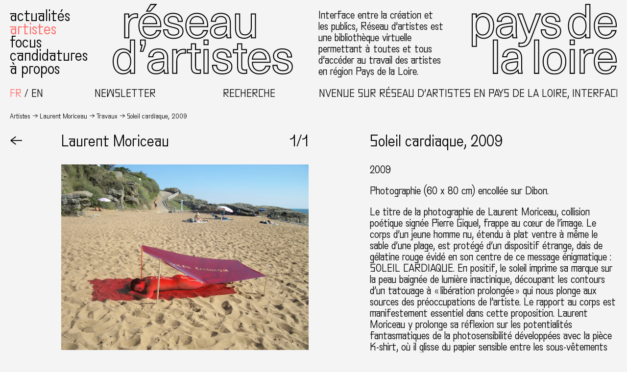

--- FILE ---
content_type: text/html; charset=UTF-8
request_url: https://www.reseaux-artistes.fr/travaux/soleil-cardiaque/
body_size: 11668
content:
<!DOCTYPE html>
<html lang="fr-FR" class="no-js theme0">
<head>
	<meta charset="UTF-8">
	<meta name="viewport" content="width=device-width, initial-scale=1.0">

	
	<link rel="profile" href="http://gmpg.org/xfn/11">
		<link rel="pingback" href="https://www.reseaux-artistes.fr/xmlrpc.php">
		<meta name='robots' content='index, follow, max-image-preview:large, max-snippet:-1, max-video-preview:-1' />
<link rel="alternate" hreflang="fr" href="https://www.reseaux-artistes.fr/travaux/soleil-cardiaque/" />
<link rel="alternate" hreflang="en" href="https://www.reseaux-artistes.fr/travaux/soleil-cardiaque/?lang=en" />
<link rel="alternate" hreflang="x-default" href="https://www.reseaux-artistes.fr/travaux/soleil-cardiaque/" />

	<!-- This site is optimized with the Yoast SEO plugin v26.8 - https://yoast.com/product/yoast-seo-wordpress/ -->
	<title>Soleil cardiaque &#8226; Réseau d&#039;artistes en Pays de la Loire</title>
	<link rel="canonical" href="https://www.reseaux-artistes.fr/travaux/soleil-cardiaque/" />
	<meta property="og:locale" content="fr_FR" />
	<meta property="og:type" content="article" />
	<meta property="og:title" content="Soleil cardiaque &#8226; Réseau d&#039;artistes en Pays de la Loire" />
	<meta property="og:url" content="https://www.reseaux-artistes.fr/travaux/soleil-cardiaque/" />
	<meta property="og:site_name" content="Réseau d&#039;artistes en Pays de la Loire" />
	<meta property="article:publisher" content="https://www.facebook.com/Reseaudartistes" />
	<meta property="article:modified_time" content="2023-02-03T17:23:32+00:00" />
	<meta name="twitter:card" content="summary_large_image" />
	<script type="application/ld+json" class="yoast-schema-graph">{"@context":"https://schema.org","@graph":[{"@type":"WebPage","@id":"https://www.reseaux-artistes.fr/travaux/soleil-cardiaque/","url":"https://www.reseaux-artistes.fr/travaux/soleil-cardiaque/","name":"Soleil cardiaque &#8226; Réseau d&#039;artistes en Pays de la Loire","isPartOf":{"@id":"https://www.reseaux-artistes.fr/#website"},"datePublished":"2009-10-21T22:00:00+00:00","dateModified":"2023-02-03T17:23:32+00:00","inLanguage":"fr-FR","potentialAction":[{"@type":"ReadAction","target":["https://www.reseaux-artistes.fr/travaux/soleil-cardiaque/"]}]},{"@type":"WebSite","@id":"https://www.reseaux-artistes.fr/#website","url":"https://www.reseaux-artistes.fr/","name":"Réseau d&#039;artistes en Pays de la Loire","description":"Interface entre la création et les publics, Réseau d’Artistes en Pays de la Loire est une bibliothèque virtuelle permettant à toutes et tous d’accéder au travail des artistes en région des Pays de la Loire.","publisher":{"@id":"https://www.reseaux-artistes.fr/#organization"},"potentialAction":[{"@type":"SearchAction","target":{"@type":"EntryPoint","urlTemplate":"https://www.reseaux-artistes.fr/?s={search_term_string}"},"query-input":{"@type":"PropertyValueSpecification","valueRequired":true,"valueName":"search_term_string"}}],"inLanguage":"fr-FR"},{"@type":"Organization","@id":"https://www.reseaux-artistes.fr/#organization","name":"Réseau d'Artistes","url":"https://www.reseaux-artistes.fr/","logo":{"@type":"ImageObject","inLanguage":"fr-FR","@id":"https://www.reseaux-artistes.fr/#/schema/logo/image/","url":"https://www.reseaux-artistes.fr/wp-content/uploads/2023/02/newsletter-header.png","contentUrl":"https://www.reseaux-artistes.fr/wp-content/uploads/2023/02/newsletter-header.png","width":1280,"height":256,"caption":"Réseau d'Artistes"},"image":{"@id":"https://www.reseaux-artistes.fr/#/schema/logo/image/"},"sameAs":["https://www.facebook.com/Reseaudartistes","https://www.instagram.com/reseaudartistes/"]}]}</script>
	<!-- / Yoast SEO plugin. -->



<link rel="alternate" type="application/rss+xml" title="Réseau d&#039;artistes en Pays de la Loire &raquo; Soleil cardiaque Flux des commentaires" href="https://www.reseaux-artistes.fr/travaux/soleil-cardiaque/feed/" />
<link rel="alternate" title="oEmbed (JSON)" type="application/json+oembed" href="https://www.reseaux-artistes.fr/wp-json/oembed/1.0/embed?url=https%3A%2F%2Fwww.reseaux-artistes.fr%2Ftravaux%2Fsoleil-cardiaque%2F" />
<link rel="alternate" title="oEmbed (XML)" type="text/xml+oembed" href="https://www.reseaux-artistes.fr/wp-json/oembed/1.0/embed?url=https%3A%2F%2Fwww.reseaux-artistes.fr%2Ftravaux%2Fsoleil-cardiaque%2F&#038;format=xml" />
<style id='wp-img-auto-sizes-contain-inline-css' type='text/css'>
img:is([sizes=auto i],[sizes^="auto," i]){contain-intrinsic-size:3000px 1500px}
/*# sourceURL=wp-img-auto-sizes-contain-inline-css */
</style>
<link rel='stylesheet' id='wp-block-library-css' href='https://www.reseaux-artistes.fr/wp-includes/css/dist/block-library/style.min.css?ver=6.9' type='text/css' media='all' />
<style id='global-styles-inline-css' type='text/css'>
:root{--wp--preset--aspect-ratio--square: 1;--wp--preset--aspect-ratio--4-3: 4/3;--wp--preset--aspect-ratio--3-4: 3/4;--wp--preset--aspect-ratio--3-2: 3/2;--wp--preset--aspect-ratio--2-3: 2/3;--wp--preset--aspect-ratio--16-9: 16/9;--wp--preset--aspect-ratio--9-16: 9/16;--wp--preset--color--black: #000000;--wp--preset--color--cyan-bluish-gray: #abb8c3;--wp--preset--color--white: #ffffff;--wp--preset--color--pale-pink: #f78da7;--wp--preset--color--vivid-red: #cf2e2e;--wp--preset--color--luminous-vivid-orange: #ff6900;--wp--preset--color--luminous-vivid-amber: #fcb900;--wp--preset--color--light-green-cyan: #7bdcb5;--wp--preset--color--vivid-green-cyan: #00d084;--wp--preset--color--pale-cyan-blue: #8ed1fc;--wp--preset--color--vivid-cyan-blue: #0693e3;--wp--preset--color--vivid-purple: #9b51e0;--wp--preset--gradient--vivid-cyan-blue-to-vivid-purple: linear-gradient(135deg,rgb(6,147,227) 0%,rgb(155,81,224) 100%);--wp--preset--gradient--light-green-cyan-to-vivid-green-cyan: linear-gradient(135deg,rgb(122,220,180) 0%,rgb(0,208,130) 100%);--wp--preset--gradient--luminous-vivid-amber-to-luminous-vivid-orange: linear-gradient(135deg,rgb(252,185,0) 0%,rgb(255,105,0) 100%);--wp--preset--gradient--luminous-vivid-orange-to-vivid-red: linear-gradient(135deg,rgb(255,105,0) 0%,rgb(207,46,46) 100%);--wp--preset--gradient--very-light-gray-to-cyan-bluish-gray: linear-gradient(135deg,rgb(238,238,238) 0%,rgb(169,184,195) 100%);--wp--preset--gradient--cool-to-warm-spectrum: linear-gradient(135deg,rgb(74,234,220) 0%,rgb(151,120,209) 20%,rgb(207,42,186) 40%,rgb(238,44,130) 60%,rgb(251,105,98) 80%,rgb(254,248,76) 100%);--wp--preset--gradient--blush-light-purple: linear-gradient(135deg,rgb(255,206,236) 0%,rgb(152,150,240) 100%);--wp--preset--gradient--blush-bordeaux: linear-gradient(135deg,rgb(254,205,165) 0%,rgb(254,45,45) 50%,rgb(107,0,62) 100%);--wp--preset--gradient--luminous-dusk: linear-gradient(135deg,rgb(255,203,112) 0%,rgb(199,81,192) 50%,rgb(65,88,208) 100%);--wp--preset--gradient--pale-ocean: linear-gradient(135deg,rgb(255,245,203) 0%,rgb(182,227,212) 50%,rgb(51,167,181) 100%);--wp--preset--gradient--electric-grass: linear-gradient(135deg,rgb(202,248,128) 0%,rgb(113,206,126) 100%);--wp--preset--gradient--midnight: linear-gradient(135deg,rgb(2,3,129) 0%,rgb(40,116,252) 100%);--wp--preset--font-size--small: 13px;--wp--preset--font-size--medium: 20px;--wp--preset--font-size--large: 36px;--wp--preset--font-size--x-large: 42px;--wp--preset--spacing--20: 0.44rem;--wp--preset--spacing--30: 0.67rem;--wp--preset--spacing--40: 1rem;--wp--preset--spacing--50: 1.5rem;--wp--preset--spacing--60: 2.25rem;--wp--preset--spacing--70: 3.38rem;--wp--preset--spacing--80: 5.06rem;--wp--preset--shadow--natural: 6px 6px 9px rgba(0, 0, 0, 0.2);--wp--preset--shadow--deep: 12px 12px 50px rgba(0, 0, 0, 0.4);--wp--preset--shadow--sharp: 6px 6px 0px rgba(0, 0, 0, 0.2);--wp--preset--shadow--outlined: 6px 6px 0px -3px rgb(255, 255, 255), 6px 6px rgb(0, 0, 0);--wp--preset--shadow--crisp: 6px 6px 0px rgb(0, 0, 0);}:where(.is-layout-flex){gap: 0.5em;}:where(.is-layout-grid){gap: 0.5em;}body .is-layout-flex{display: flex;}.is-layout-flex{flex-wrap: wrap;align-items: center;}.is-layout-flex > :is(*, div){margin: 0;}body .is-layout-grid{display: grid;}.is-layout-grid > :is(*, div){margin: 0;}:where(.wp-block-columns.is-layout-flex){gap: 2em;}:where(.wp-block-columns.is-layout-grid){gap: 2em;}:where(.wp-block-post-template.is-layout-flex){gap: 1.25em;}:where(.wp-block-post-template.is-layout-grid){gap: 1.25em;}.has-black-color{color: var(--wp--preset--color--black) !important;}.has-cyan-bluish-gray-color{color: var(--wp--preset--color--cyan-bluish-gray) !important;}.has-white-color{color: var(--wp--preset--color--white) !important;}.has-pale-pink-color{color: var(--wp--preset--color--pale-pink) !important;}.has-vivid-red-color{color: var(--wp--preset--color--vivid-red) !important;}.has-luminous-vivid-orange-color{color: var(--wp--preset--color--luminous-vivid-orange) !important;}.has-luminous-vivid-amber-color{color: var(--wp--preset--color--luminous-vivid-amber) !important;}.has-light-green-cyan-color{color: var(--wp--preset--color--light-green-cyan) !important;}.has-vivid-green-cyan-color{color: var(--wp--preset--color--vivid-green-cyan) !important;}.has-pale-cyan-blue-color{color: var(--wp--preset--color--pale-cyan-blue) !important;}.has-vivid-cyan-blue-color{color: var(--wp--preset--color--vivid-cyan-blue) !important;}.has-vivid-purple-color{color: var(--wp--preset--color--vivid-purple) !important;}.has-black-background-color{background-color: var(--wp--preset--color--black) !important;}.has-cyan-bluish-gray-background-color{background-color: var(--wp--preset--color--cyan-bluish-gray) !important;}.has-white-background-color{background-color: var(--wp--preset--color--white) !important;}.has-pale-pink-background-color{background-color: var(--wp--preset--color--pale-pink) !important;}.has-vivid-red-background-color{background-color: var(--wp--preset--color--vivid-red) !important;}.has-luminous-vivid-orange-background-color{background-color: var(--wp--preset--color--luminous-vivid-orange) !important;}.has-luminous-vivid-amber-background-color{background-color: var(--wp--preset--color--luminous-vivid-amber) !important;}.has-light-green-cyan-background-color{background-color: var(--wp--preset--color--light-green-cyan) !important;}.has-vivid-green-cyan-background-color{background-color: var(--wp--preset--color--vivid-green-cyan) !important;}.has-pale-cyan-blue-background-color{background-color: var(--wp--preset--color--pale-cyan-blue) !important;}.has-vivid-cyan-blue-background-color{background-color: var(--wp--preset--color--vivid-cyan-blue) !important;}.has-vivid-purple-background-color{background-color: var(--wp--preset--color--vivid-purple) !important;}.has-black-border-color{border-color: var(--wp--preset--color--black) !important;}.has-cyan-bluish-gray-border-color{border-color: var(--wp--preset--color--cyan-bluish-gray) !important;}.has-white-border-color{border-color: var(--wp--preset--color--white) !important;}.has-pale-pink-border-color{border-color: var(--wp--preset--color--pale-pink) !important;}.has-vivid-red-border-color{border-color: var(--wp--preset--color--vivid-red) !important;}.has-luminous-vivid-orange-border-color{border-color: var(--wp--preset--color--luminous-vivid-orange) !important;}.has-luminous-vivid-amber-border-color{border-color: var(--wp--preset--color--luminous-vivid-amber) !important;}.has-light-green-cyan-border-color{border-color: var(--wp--preset--color--light-green-cyan) !important;}.has-vivid-green-cyan-border-color{border-color: var(--wp--preset--color--vivid-green-cyan) !important;}.has-pale-cyan-blue-border-color{border-color: var(--wp--preset--color--pale-cyan-blue) !important;}.has-vivid-cyan-blue-border-color{border-color: var(--wp--preset--color--vivid-cyan-blue) !important;}.has-vivid-purple-border-color{border-color: var(--wp--preset--color--vivid-purple) !important;}.has-vivid-cyan-blue-to-vivid-purple-gradient-background{background: var(--wp--preset--gradient--vivid-cyan-blue-to-vivid-purple) !important;}.has-light-green-cyan-to-vivid-green-cyan-gradient-background{background: var(--wp--preset--gradient--light-green-cyan-to-vivid-green-cyan) !important;}.has-luminous-vivid-amber-to-luminous-vivid-orange-gradient-background{background: var(--wp--preset--gradient--luminous-vivid-amber-to-luminous-vivid-orange) !important;}.has-luminous-vivid-orange-to-vivid-red-gradient-background{background: var(--wp--preset--gradient--luminous-vivid-orange-to-vivid-red) !important;}.has-very-light-gray-to-cyan-bluish-gray-gradient-background{background: var(--wp--preset--gradient--very-light-gray-to-cyan-bluish-gray) !important;}.has-cool-to-warm-spectrum-gradient-background{background: var(--wp--preset--gradient--cool-to-warm-spectrum) !important;}.has-blush-light-purple-gradient-background{background: var(--wp--preset--gradient--blush-light-purple) !important;}.has-blush-bordeaux-gradient-background{background: var(--wp--preset--gradient--blush-bordeaux) !important;}.has-luminous-dusk-gradient-background{background: var(--wp--preset--gradient--luminous-dusk) !important;}.has-pale-ocean-gradient-background{background: var(--wp--preset--gradient--pale-ocean) !important;}.has-electric-grass-gradient-background{background: var(--wp--preset--gradient--electric-grass) !important;}.has-midnight-gradient-background{background: var(--wp--preset--gradient--midnight) !important;}.has-small-font-size{font-size: var(--wp--preset--font-size--small) !important;}.has-medium-font-size{font-size: var(--wp--preset--font-size--medium) !important;}.has-large-font-size{font-size: var(--wp--preset--font-size--large) !important;}.has-x-large-font-size{font-size: var(--wp--preset--font-size--x-large) !important;}
/*# sourceURL=global-styles-inline-css */
</style>

<style id='classic-theme-styles-inline-css' type='text/css'>
/*! This file is auto-generated */
.wp-block-button__link{color:#fff;background-color:#32373c;border-radius:9999px;box-shadow:none;text-decoration:none;padding:calc(.667em + 2px) calc(1.333em + 2px);font-size:1.125em}.wp-block-file__button{background:#32373c;color:#fff;text-decoration:none}
/*# sourceURL=/wp-includes/css/classic-themes.min.css */
</style>
<link rel='stylesheet' id='wpml-legacy-horizontal-list-0-css' href='https://www.reseaux-artistes.fr/wp-content/plugins/sitepress-multilingual-cms/templates/language-switchers/legacy-list-horizontal/style.min.css?ver=1' type='text/css' media='all' />
<link data-minify="1" rel='stylesheet' id='sib-front-css-css' href='https://www.reseaux-artistes.fr/wp-content/cache/min/1/wp-content/plugins/mailin/css/mailin-front.css?ver=1759909977' type='text/css' media='all' />
<script type="text/javascript" src="https://www.reseaux-artistes.fr/wp-includes/js/jquery/jquery.min.js?ver=3.7.1" id="jquery-core-js"></script>
<script type="text/javascript" src="https://www.reseaux-artistes.fr/wp-includes/js/jquery/jquery-migrate.min.js?ver=3.4.1" id="jquery-migrate-js"></script>
<script type="text/javascript" id="sib-front-js-js-extra">
/* <![CDATA[ */
var sibErrMsg = {"invalidMail":"Veuillez entrer une adresse e-mail valide.","requiredField":"Veuillez compl\u00e9ter les champs obligatoires.","invalidDateFormat":"Veuillez entrer une date valide.","invalidSMSFormat":"Veuillez entrer une num\u00e9ro de t\u00e9l\u00e9phone valide."};
var ajax_sib_front_object = {"ajax_url":"https://www.reseaux-artistes.fr/wp-admin/admin-ajax.php","ajax_nonce":"f0dade3009","flag_url":"https://www.reseaux-artistes.fr/wp-content/plugins/mailin/img/flags/"};
//# sourceURL=sib-front-js-js-extra
/* ]]> */
</script>
<script data-minify="1" type="text/javascript" src="https://www.reseaux-artistes.fr/wp-content/cache/min/1/wp-content/plugins/mailin/js/mailin-front.js?ver=1749065545" id="sib-front-js-js"></script>
<link rel="https://api.w.org/" href="https://www.reseaux-artistes.fr/wp-json/" /><link rel="alternate" title="JSON" type="application/json" href="https://www.reseaux-artistes.fr/wp-json/wp/v2/travaux/16190" /><meta name="generator" content="WPML ver:4.8.6 stt:1,4;" />

		<!-- GA Google Analytics @ https://m0n.co/ga -->
		<script async src="https://www.googletagmanager.com/gtag/js?id=G-Q0CJ8KSJ9G"></script>
		<script>
			window.dataLayer = window.dataLayer || [];
			function gtag(){dataLayer.push(arguments);}
			gtag('js', new Date());
			gtag('config', 'G-Q0CJ8KSJ9G');
		</script>

	<script data-minify="1" type="text/javascript" src="https://www.reseaux-artistes.fr/wp-content/cache/min/1/js/sdk-loader.js?ver=1759914945" async></script>
<script type="text/javascript">
  window.Brevo = window.Brevo || [];
  window.Brevo.push(['init', {"client_key":"p1sup3c7sc9tm3lprpkjefyb","email_id":null,"push":{"customDomain":"https:\/\/www.reseaux-artistes.fr\/wp-content\/plugins\/mailin\/"},"service_worker_url":"sw.js?key=${key}","frame_url":"brevo-frame.html"}]);
</script><link rel="icon" href="https://www.reseaux-artistes.fr/wp-content/uploads/2020/05/cropped-favicon-1-32x32.png" sizes="32x32" />
<link rel="icon" href="https://www.reseaux-artistes.fr/wp-content/uploads/2020/05/cropped-favicon-1-192x192.png" sizes="192x192" />
<link rel="apple-touch-icon" href="https://www.reseaux-artistes.fr/wp-content/uploads/2020/05/cropped-favicon-1-180x180.png" />
<meta name="msapplication-TileImage" content="https://www.reseaux-artistes.fr/wp-content/uploads/2020/05/cropped-favicon-1-270x270.png" />
<noscript><style id="rocket-lazyload-nojs-css">.rll-youtube-player, [data-lazy-src]{display:none !important;}</style></noscript>	
	<script type="text/javascript" src="https://www.reseaux-artistes.fr/wp-content/themes/rapdl/scripts/chocolat/jquery.chocolat.min.js"></script>
	<link data-minify="1" rel="stylesheet" href="https://www.reseaux-artistes.fr/wp-content/cache/min/1/wp-content/themes/rapdl/scripts/chocolat/chocolat.css?ver=1759909977" type="text/css" media="screen" charset="utf-8">

	<link data-minify="1" rel="stylesheet" type="text/css" media="all" href="https://www.reseaux-artistes.fr/wp-content/cache/min/1/wp-content/themes/rapdl/style.css?ver=1759909977" />

	<script>document.documentElement.className = document.documentElement.className.replace('no-js','js');</script>
<meta name="generator" content="WP Rocket 3.20.3" data-wpr-features="wpr_minify_js wpr_lazyload_images wpr_minify_css wpr_preload_links wpr_desktop" /></head>


<body id="body" class="wp-singular travaux-template-default single single-travaux postid-16190 wp-theme-rapdl">

<!-- Wrapper -->
<div data-rocket-location-hash="46b5ec384d1573651fcf9e2729907712" class="wrapper">

	<header data-rocket-location-hash="b85ff144c104ffc899079a0a0ed11d2e" class="header" id="header">
		
		<div data-rocket-location-hash="23eae799913cca4bd425199e2e42b98b" class="header-row1">
			<nav class="header-menu default-menu" id="header-menu">
				<div class="menu-menu-principal-container"><ul id="menu-menu-principal" class="menu"><li id="menu-item-19876" class="menu-item menu-item-type-taxonomy menu-item-object-category menu-item-19876"><a href="https://www.reseaux-artistes.fr/category/actualites/">Actualités</a></li>
<li id="menu-item-19952" class="menu-artistes menu-item menu-item-type-post_type menu-item-object-page menu-item-19952"><a href="https://www.reseaux-artistes.fr/artistes/">Artistes</a></li>
<li id="menu-item-19877" class="menu-item menu-item-type-taxonomy menu-item-object-category menu-item-19877"><a href="https://www.reseaux-artistes.fr/category/focus/">Focus</a></li>
<li id="menu-item-19875" class="menu-item menu-item-type-post_type menu-item-object-page menu-item-19875"><a href="https://www.reseaux-artistes.fr/candidatures/">Candidatures</a></li>
<li id="menu-item-19874" class="menu-item menu-item-type-post_type menu-item-object-page menu-item-19874"><a href="https://www.reseaux-artistes.fr/a-propos/">À propos</a></li>
</ul></div>			</nav>
			<div class="header-logo1 logo">
				<a href="https://www.reseaux-artistes.fr" class="linksvg"><object class="svg" data="https://www.reseaux-artistes.fr/wp-content/themes/rapdl/images/reseau-artistes-pays-loire-logo-p1-fr.svg" type="image/svg+xml"></object></a>
			</div>
			<p class="header-description">Interface entre la création et les publics, Réseau d’artistes est une bibliothèque virtuelle permettant à toutes et tous d’accéder au travail des artistes en région Pays de la Loire.</p>
			<div class="header-logo2 logo">
				<a href="https://www.reseaux-artistes.fr" class="linksvg"><object class="svg" data="https://www.reseaux-artistes.fr/wp-content/themes/rapdl/images/reseau-artistes-pays-loire-logo-p2.svg" type="image/svg+xml"></object></a>
			</div>
		</div>

		<div data-rocket-location-hash="9d35bb5a7cb931c22280244cea9f37cd" class="header-row2">
			<div class="select-lang">
<div class="wpml-ls-statics-shortcode_actions wpml-ls wpml-ls-legacy-list-horizontal">
	<ul role="menu"><li class="wpml-ls-slot-shortcode_actions wpml-ls-item wpml-ls-item-fr wpml-ls-current-language wpml-ls-first-item wpml-ls-item-legacy-list-horizontal" role="none">
				<a href="https://www.reseaux-artistes.fr/travaux/soleil-cardiaque/" class="wpml-ls-link" role="menuitem" >
                    <span class="wpml-ls-native" role="menuitem">Français</span></a>
			</li><li class="wpml-ls-slot-shortcode_actions wpml-ls-item wpml-ls-item-en wpml-ls-last-item wpml-ls-item-legacy-list-horizontal" role="none">
				<a href="https://www.reseaux-artistes.fr/travaux/soleil-cardiaque/?lang=en" class="wpml-ls-link" role="menuitem"  aria-label="Passer à English" title="Passer à English" >
                    <span class="wpml-ls-native" lang="en">English</span></a>
			</li></ul>
</div>
</div>
			<div class="header-buttons">
				<div class="toggle-newsletter" role="button">Newsletter</div>
				<div class="toggle-recherche" role="button">Recherche</div>
			</div>
			<p class="texte-defilant">Bienvenue sur Réseau d’artistes en Pays de la Loire, interface entre la création et les publics</p>
		</div>

		<aside id="recherche" class="overlay">
			<form method="get" id="header-searchform" action="https://www.reseaux-artistes.fr">
				<div class="search-field">
					<input autocomplete="off" name="s" type="text" placeholder="votre recherche..." autofocus/><button type="submit" name="submit">OK</button>
				</div>
			</form>
			<div role="button" class="close-overlay">X Fermer</div>
		</aside>

		<aside id="newsletter" class="overlay">
			
			<form id="sib_signup_form_1" method="post" class="sib_signup_form">
				<div class="sib_loader" style="display:none;"><img
						 src="data:image/svg+xml,%3Csvg%20xmlns='http://www.w3.org/2000/svg'%20viewBox='0%200%200%200'%3E%3C/svg%3E" alt="loader" data-lazy-src="https://www.reseaux-artistes.fr/wp-includes/images/spinner.gif"><noscript><img
							src="https://www.reseaux-artistes.fr/wp-includes/images/spinner.gif" alt="loader"></noscript></div>
				<input type="hidden" name="sib_form_action" value="subscribe_form_submit">
				<input type="hidden" name="sib_form_id" value="1">
                <input type="hidden" name="sib_form_alert_notice" value="Remplissez ce champ s’il vous plaît">
                <input type="hidden" name="sib_form_invalid_email_notice" value="Cette adresse email n&#039;est pas valide">
                <input type="hidden" name="sib_security" value="f0dade3009">
				<div class="sib_signup_box_inside_1">
					<div style="/*display:none*/" class="sib_msg_disp">
					</div>
                    					<p class="sib-email-area search-field">
   <input type="email" class="sib-email-area" name="email" placeholder="votre e-mail..." required="required"><button type="submit" name="submit">OK</button>
</p>				</div>
			</form>
			<style>
				form#sib_signup_form_1 p.sib-alert-message {
    padding: 6px 12px;
    margin-bottom: 20px;
    border: 1px solid transparent;
    border-radius: 4px;
    -webkit-box-sizing: border-box;
    -moz-box-sizing: border-box;
    box-sizing: border-box;
}
form#sib_signup_form_1 p.sib-alert-message-error {
    background-color: #f2dede;
    border-color: #ebccd1;
    color: #a94442;
}
form#sib_signup_form_1 p.sib-alert-message-success {
    background-color: #dff0d8;
    border-color: #d6e9c6;
    color: #3c763d;
}
form#sib_signup_form_1 p.sib-alert-message-warning {
    background-color: #fcf8e3;
    border-color: #faebcc;
    color: #8a6d3b;
}
			</style>
			
			<div role="button" class="close-overlay">X Fermer</div>
		</aside>

	</header>
	
	<main data-rocket-location-hash="895af720523e6e28350feafb383a9af4" class="main" id="main">
		<header data-rocket-location-hash="78f039b168bad20c925d8f9fc1122816" class="header-mobile">
			<div class="toggle-menu linksvg" role="button">
				<object class="svg" data="https://www.reseaux-artistes.fr/wp-content/themes/rapdl/images/icon-menu.svg" type="image/svg+xml"></object>
			</div>
												<h2>Soleil cardiaque, 2009</h2>
								
		</header>

<nav class="breadcrumbs">
    <span><a href="https://www.reseaux-artistes.fr/artistes">Artistes</a></span><span><a href="https://www.reseaux-artistes.fr/dossiers/laurent-moriceau/">Laurent Moriceau</a></span><span><a href="https://www.reseaux-artistes.fr/dossiers/laurent-moriceau/">Travaux</a></span><span>Soleil cardiaque, 2009</span>
</nav>

<article data-rocket-location-hash="0ef51a5327044e667f0e9882a57f2b4a" class="article projet">

    <nav class="article-retour"><a class="article-sticky" role="button" onClick="javascript:history.go(-1)">←</a></nav>
    <div class="article-images">
        <div class="article-sticky">
            <div class="article-titrage">
                <h2><span class="artiste-nom" onClick="javascript:history.go(-1)">Laurent Moriceau</span></h2>
                <div class="slider-counter"><span id="count-current-image">1</span>/1</div>
            </div>
                <div class="article-galerie">
            





            <div class="article-img paysage">
            <a class="chocolat-image" href="https://www.reseaux-artistes.fr/wp-content/uploads/2019/10/a983a0bd-c41a-66a9-7f1d3653e125dba0-1200x900.jpg"><img src="data:image/svg+xml,%3Csvg%20xmlns='http://www.w3.org/2000/svg'%20viewBox='0%200%200%200'%3E%3C/svg%3E" title="" data-lazy-src="https://www.reseaux-artistes.fr/wp-content/uploads/2019/10/a983a0bd-c41a-66a9-7f1d3653e125dba0-900x675.jpg"/><noscript><img src="https://www.reseaux-artistes.fr/wp-content/uploads/2019/10/a983a0bd-c41a-66a9-7f1d3653e125dba0-900x675.jpg" title=""/></noscript></a>

                            <div class="legende">Laurent Moriceau, &laquo;Soleil cardiaque&raquo;, 2009, texte de Pierre Giquel, photographie&thinsp;:&nbsp;Laurent Moriceau</div>

                    </div>
            </div>
        </div>    </div>
    <div class="projet-textes">
        <div class="article-sticky">
            <h1>Soleil cardiaque, 2009</h1>
            <div class="projet-details">
                <p></p>
            </div>
            <div class="article-texte">
                                <p>2009</p>
<p>Photographie (60 x 80 cm) encollée sur Dibon.</p>
<p>Le titre de la photographie de Laurent Moriceau, collision poétique signée Pierre Giquel, frappe au cœur de l&rsquo;image. Le corps d&rsquo;un jeune homme nu, étendu à plat ventre à même le sable d&rsquo;une plage, est protégé d&rsquo;un dispositif étrange, dais de gélatine rouge évidé en son centre de ce message énigmatique : SOLEIL CARDIAQUE. En positif, le soleil imprime sa marque sur la peau baignée de lumière inactinique, découpant les contours d&rsquo;un tatouage à « libération prolongée » qui nous plonge aux sources des préoccupations de l&rsquo;artiste. Le rapport au corps est manifestement essentiel dans cette proposition. Laurent Moriceau y prolonge sa réflexion sur les potentialités fantasmatiques de la photosensibilité développées avec la pièce K-shirt, où il glisse du papier sensible entre les sous-vêtements d&rsquo;une femme et sa peau puis le laisse s&rsquo;impressionner. Le projet des Perméables peut se lire comme un rêve éveillé similaire, où le papier photo serait prolongement de la peau. Avec Soleil cardiaque, l&rsquo;épiderme est à nouveau support de révélation : si l&rsquo;artiste revisite la technique primitive du photogramme, il met surtout en jeu le processus de fabrication de l&rsquo;image — sa mise en suspens — sans s&rsquo;attacher à montrer la littéralité d&rsquo;un résultat. C&rsquo;est plutôt la métaphore d&rsquo;un désir scopique dévorant qui est ici représentée, quand l&rsquo;impression photographique s&rsquo;envisage comme une caresse brûlante. Dans ce paysage balnéaire assez commun surgit alors la forte probabilité d&rsquo;une érotisation du réel : un soleil cardiaque, une irradiation des sens. Le présage d&rsquo;une palpitation accélérée.</p>
<p>Eva Prouteau<br />
Texte extrait de « Projets d&rsquo;artistes en Pays de le Loire », 303 hors série, octobre 2011.</p>
<div id="sconnect-is-installed"></div>
<div id="sconnect-is-installed"></div>
            </div>
        </div>
    </div>

</article>

</main>
<footer data-rocket-location-hash="681ac79f13b2cf84eaf1c33b763418e0" class="footer" id="footer">
		
	<div data-rocket-location-hash="c3cb397313515059d79db62ba59c0510" class="footer-row1">
		<nav class="footer-menu1 default-menu" id="footer-menu1">
			<div class="menu-menu-principal-container"><ul id="menu-menu-principal-1" class="menu"><li class="menu-item menu-item-type-taxonomy menu-item-object-category menu-item-19876"><a href="https://www.reseaux-artistes.fr/category/actualites/">Actualités</a></li>
<li class="menu-artistes menu-item menu-item-type-post_type menu-item-object-page menu-item-19952"><a href="https://www.reseaux-artistes.fr/artistes/">Artistes</a></li>
<li class="menu-item menu-item-type-taxonomy menu-item-object-category menu-item-19877"><a href="https://www.reseaux-artistes.fr/category/focus/">Focus</a></li>
<li class="menu-item menu-item-type-post_type menu-item-object-page menu-item-19875"><a href="https://www.reseaux-artistes.fr/candidatures/">Candidatures</a></li>
<li class="menu-item menu-item-type-post_type menu-item-object-page menu-item-19874"><a href="https://www.reseaux-artistes.fr/a-propos/">À propos</a></li>
</ul></div>		</nav>
		<div class="footer-logo1 logo">
			<a href="https://www.reseaux-artistes.fr" class="linksvg"><object class="svg" data="https://www.reseaux-artistes.fr/wp-content/themes/rapdl/images/reseau-artistes-pays-loire-logo-p1-fr.svg" type="image/svg+xml"></object></a>
		</div>
		<nav class="footer-menu2 default-menu" id="footer-menu2">
			<div class="menu-menu-footer-container"><ul id="menu-menu-footer" class="menu"><li id="menu-item-19921" class="newsletter menu-item menu-item-type-custom menu-item-object-custom menu-item-19921"><a>Newsletter</a></li>
<li id="menu-item-19922" class="recherche menu-item menu-item-type-custom menu-item-object-custom menu-item-19922"><a>Recherche</a></li>
<li id="menu-item-19934" class="menu-item menu-item-type-post_type menu-item-object-page menu-item-19934"><a href="https://www.reseaux-artistes.fr/contacts/">Contacts</a></li>
<li id="menu-item-20086" class="menu-item menu-item-type-post_type menu-item-object-page menu-item-20086"><a href="https://www.reseaux-artistes.fr/contacts/">Crédits du site</a></li>
<li id="menu-item-20087" class="menu-item menu-item-type-post_type menu-item-object-page menu-item-20087"><a href="https://www.reseaux-artistes.fr/contacts/">Mentions légales</a></li>
</ul></div>		</nav>
		<div class="footer-logo2 logo">
			<a href="https://www.reseaux-artistes.fr" class="linksvg"><object class="svg" data="https://www.reseaux-artistes.fr/wp-content/themes/rapdl/images/reseau-artistes-pays-loire-logo-p2.svg" type="image/svg+xml"></object></a>
		</div>
	</div>

	<div data-rocket-location-hash="d1dbe3e4898e7d382e8d3c2557f39c87" class="footer-row2">
		<div class="switch-theme">
			<span>Switch to&thinsp;:</span>
			<div class="select-theme select-theme0" data-id="theme0" role="button"></div>
			<div class="select-theme select-theme1" data-id="theme1" role="button"></div>
			<div class="select-theme select-theme2" data-id="theme2" role="button"></div>
			<div class="select-theme select-theme3" data-id="theme3" role="button"></div>
		</div>
		<div class="footer-signature">
			<span>Une initiative du Collectif R</span>
			<span>&copy; 2008-2026</span>
		</div>
		<div class="partenaires">
			<a class="logo-ministere-culture linksvg" href="https://www.culture.gouv.fr/Regions/DRAC-Pays-de-la-Loire" target="_blank"><object class="svg" data="https://www.reseaux-artistes.fr/wp-content/themes/rapdl/images/logo-drac.svg" type="image/svg+xml"></object></a>
			<a class="logo-loire-atlantique linksvg" href="https://www.loire-atlantique.fr" target="_blank"><object class="svg" data="https://www.reseaux-artistes.fr/wp-content/themes/rapdl/images/logo-loire-atlantique.svg" type="image/svg+xml"></object></a>
			<a class="logo-anjou linksvg" href="https://www.maine-et-loire.fr" target="_blank"><object class="svg" data="https://www.reseaux-artistes.fr/wp-content/themes/rapdl/images/logo-anjou.svg" type="image/svg+xml"></object></a>
			<a class="logo-nantes linksvg" href="https://www.nantes.fr" target="_blank"><object class="svg" data="https://www.reseaux-artistes.fr/wp-content/themes/rapdl/images/logo-nantes.svg" type="image/svg+xml"></object></a>	
		</div>
	</div>

</footer>

</div>
<!-- Fin wrapper -->

<script type="speculationrules">
{"prefetch":[{"source":"document","where":{"and":[{"href_matches":"/*"},{"not":{"href_matches":["/wp-*.php","/wp-admin/*","/wp-content/uploads/*","/wp-content/*","/wp-content/plugins/*","/wp-content/themes/rapdl/*","/*\\?(.+)"]}},{"not":{"selector_matches":"a[rel~=\"nofollow\"]"}},{"not":{"selector_matches":".no-prefetch, .no-prefetch a"}}]},"eagerness":"conservative"}]}
</script>
<script type="text/javascript" id="rocket-browser-checker-js-after">
/* <![CDATA[ */
"use strict";var _createClass=function(){function defineProperties(target,props){for(var i=0;i<props.length;i++){var descriptor=props[i];descriptor.enumerable=descriptor.enumerable||!1,descriptor.configurable=!0,"value"in descriptor&&(descriptor.writable=!0),Object.defineProperty(target,descriptor.key,descriptor)}}return function(Constructor,protoProps,staticProps){return protoProps&&defineProperties(Constructor.prototype,protoProps),staticProps&&defineProperties(Constructor,staticProps),Constructor}}();function _classCallCheck(instance,Constructor){if(!(instance instanceof Constructor))throw new TypeError("Cannot call a class as a function")}var RocketBrowserCompatibilityChecker=function(){function RocketBrowserCompatibilityChecker(options){_classCallCheck(this,RocketBrowserCompatibilityChecker),this.passiveSupported=!1,this._checkPassiveOption(this),this.options=!!this.passiveSupported&&options}return _createClass(RocketBrowserCompatibilityChecker,[{key:"_checkPassiveOption",value:function(self){try{var options={get passive(){return!(self.passiveSupported=!0)}};window.addEventListener("test",null,options),window.removeEventListener("test",null,options)}catch(err){self.passiveSupported=!1}}},{key:"initRequestIdleCallback",value:function(){!1 in window&&(window.requestIdleCallback=function(cb){var start=Date.now();return setTimeout(function(){cb({didTimeout:!1,timeRemaining:function(){return Math.max(0,50-(Date.now()-start))}})},1)}),!1 in window&&(window.cancelIdleCallback=function(id){return clearTimeout(id)})}},{key:"isDataSaverModeOn",value:function(){return"connection"in navigator&&!0===navigator.connection.saveData}},{key:"supportsLinkPrefetch",value:function(){var elem=document.createElement("link");return elem.relList&&elem.relList.supports&&elem.relList.supports("prefetch")&&window.IntersectionObserver&&"isIntersecting"in IntersectionObserverEntry.prototype}},{key:"isSlowConnection",value:function(){return"connection"in navigator&&"effectiveType"in navigator.connection&&("2g"===navigator.connection.effectiveType||"slow-2g"===navigator.connection.effectiveType)}}]),RocketBrowserCompatibilityChecker}();
//# sourceURL=rocket-browser-checker-js-after
/* ]]> */
</script>
<script type="text/javascript" id="rocket-preload-links-js-extra">
/* <![CDATA[ */
var RocketPreloadLinksConfig = {"excludeUris":"/(?:.+/)?feed(?:/(?:.+/?)?)?$|/(?:.+/)?embed/|/(index.php/)?(.*)wp-json(/.*|$)|/refer/|/go/|/recommend/|/recommends/","usesTrailingSlash":"1","imageExt":"jpg|jpeg|gif|png|tiff|bmp|webp|avif|pdf|doc|docx|xls|xlsx|php","fileExt":"jpg|jpeg|gif|png|tiff|bmp|webp|avif|pdf|doc|docx|xls|xlsx|php|html|htm","siteUrl":"https://www.reseaux-artistes.fr","onHoverDelay":"100","rateThrottle":"3"};
//# sourceURL=rocket-preload-links-js-extra
/* ]]> */
</script>
<script type="text/javascript" id="rocket-preload-links-js-after">
/* <![CDATA[ */
(function() {
"use strict";var r="function"==typeof Symbol&&"symbol"==typeof Symbol.iterator?function(e){return typeof e}:function(e){return e&&"function"==typeof Symbol&&e.constructor===Symbol&&e!==Symbol.prototype?"symbol":typeof e},e=function(){function i(e,t){for(var n=0;n<t.length;n++){var i=t[n];i.enumerable=i.enumerable||!1,i.configurable=!0,"value"in i&&(i.writable=!0),Object.defineProperty(e,i.key,i)}}return function(e,t,n){return t&&i(e.prototype,t),n&&i(e,n),e}}();function i(e,t){if(!(e instanceof t))throw new TypeError("Cannot call a class as a function")}var t=function(){function n(e,t){i(this,n),this.browser=e,this.config=t,this.options=this.browser.options,this.prefetched=new Set,this.eventTime=null,this.threshold=1111,this.numOnHover=0}return e(n,[{key:"init",value:function(){!this.browser.supportsLinkPrefetch()||this.browser.isDataSaverModeOn()||this.browser.isSlowConnection()||(this.regex={excludeUris:RegExp(this.config.excludeUris,"i"),images:RegExp(".("+this.config.imageExt+")$","i"),fileExt:RegExp(".("+this.config.fileExt+")$","i")},this._initListeners(this))}},{key:"_initListeners",value:function(e){-1<this.config.onHoverDelay&&document.addEventListener("mouseover",e.listener.bind(e),e.listenerOptions),document.addEventListener("mousedown",e.listener.bind(e),e.listenerOptions),document.addEventListener("touchstart",e.listener.bind(e),e.listenerOptions)}},{key:"listener",value:function(e){var t=e.target.closest("a"),n=this._prepareUrl(t);if(null!==n)switch(e.type){case"mousedown":case"touchstart":this._addPrefetchLink(n);break;case"mouseover":this._earlyPrefetch(t,n,"mouseout")}}},{key:"_earlyPrefetch",value:function(t,e,n){var i=this,r=setTimeout(function(){if(r=null,0===i.numOnHover)setTimeout(function(){return i.numOnHover=0},1e3);else if(i.numOnHover>i.config.rateThrottle)return;i.numOnHover++,i._addPrefetchLink(e)},this.config.onHoverDelay);t.addEventListener(n,function e(){t.removeEventListener(n,e,{passive:!0}),null!==r&&(clearTimeout(r),r=null)},{passive:!0})}},{key:"_addPrefetchLink",value:function(i){return this.prefetched.add(i.href),new Promise(function(e,t){var n=document.createElement("link");n.rel="prefetch",n.href=i.href,n.onload=e,n.onerror=t,document.head.appendChild(n)}).catch(function(){})}},{key:"_prepareUrl",value:function(e){if(null===e||"object"!==(void 0===e?"undefined":r(e))||!1 in e||-1===["http:","https:"].indexOf(e.protocol))return null;var t=e.href.substring(0,this.config.siteUrl.length),n=this._getPathname(e.href,t),i={original:e.href,protocol:e.protocol,origin:t,pathname:n,href:t+n};return this._isLinkOk(i)?i:null}},{key:"_getPathname",value:function(e,t){var n=t?e.substring(this.config.siteUrl.length):e;return n.startsWith("/")||(n="/"+n),this._shouldAddTrailingSlash(n)?n+"/":n}},{key:"_shouldAddTrailingSlash",value:function(e){return this.config.usesTrailingSlash&&!e.endsWith("/")&&!this.regex.fileExt.test(e)}},{key:"_isLinkOk",value:function(e){return null!==e&&"object"===(void 0===e?"undefined":r(e))&&(!this.prefetched.has(e.href)&&e.origin===this.config.siteUrl&&-1===e.href.indexOf("?")&&-1===e.href.indexOf("#")&&!this.regex.excludeUris.test(e.href)&&!this.regex.images.test(e.href))}}],[{key:"run",value:function(){"undefined"!=typeof RocketPreloadLinksConfig&&new n(new RocketBrowserCompatibilityChecker({capture:!0,passive:!0}),RocketPreloadLinksConfig).init()}}]),n}();t.run();
}());

//# sourceURL=rocket-preload-links-js-after
/* ]]> */
</script>
<script type="text/javascript" id="script-js-extra">
/* <![CDATA[ */
var ajaxurl = "https://www.reseaux-artistes.fr/wp-admin/admin-ajax.php";
//# sourceURL=script-js-extra
/* ]]> */
</script>
<script data-minify="1" type="text/javascript" src="https://www.reseaux-artistes.fr/wp-content/cache/min/1/wp-content/themes/rapdl/scripts/scripts.js?ver=1749065545" id="script-js"></script>
<script>window.lazyLoadOptions=[{elements_selector:"img[data-lazy-src],.rocket-lazyload",data_src:"lazy-src",data_srcset:"lazy-srcset",data_sizes:"lazy-sizes",class_loading:"lazyloading",class_loaded:"lazyloaded",threshold:300,callback_loaded:function(element){if(element.tagName==="IFRAME"&&element.dataset.rocketLazyload=="fitvidscompatible"){if(element.classList.contains("lazyloaded")){if(typeof window.jQuery!="undefined"){if(jQuery.fn.fitVids){jQuery(element).parent().fitVids()}}}}}},{elements_selector:".rocket-lazyload",data_src:"lazy-src",data_srcset:"lazy-srcset",data_sizes:"lazy-sizes",class_loading:"lazyloading",class_loaded:"lazyloaded",threshold:300,}];window.addEventListener('LazyLoad::Initialized',function(e){var lazyLoadInstance=e.detail.instance;if(window.MutationObserver){var observer=new MutationObserver(function(mutations){var image_count=0;var iframe_count=0;var rocketlazy_count=0;mutations.forEach(function(mutation){for(var i=0;i<mutation.addedNodes.length;i++){if(typeof mutation.addedNodes[i].getElementsByTagName!=='function'){continue}
if(typeof mutation.addedNodes[i].getElementsByClassName!=='function'){continue}
images=mutation.addedNodes[i].getElementsByTagName('img');is_image=mutation.addedNodes[i].tagName=="IMG";iframes=mutation.addedNodes[i].getElementsByTagName('iframe');is_iframe=mutation.addedNodes[i].tagName=="IFRAME";rocket_lazy=mutation.addedNodes[i].getElementsByClassName('rocket-lazyload');image_count+=images.length;iframe_count+=iframes.length;rocketlazy_count+=rocket_lazy.length;if(is_image){image_count+=1}
if(is_iframe){iframe_count+=1}}});if(image_count>0||iframe_count>0||rocketlazy_count>0){lazyLoadInstance.update()}});var b=document.getElementsByTagName("body")[0];var config={childList:!0,subtree:!0};observer.observe(b,config)}},!1)</script><script data-no-minify="1" async src="https://www.reseaux-artistes.fr/wp-content/plugins/wp-rocket/assets/js/lazyload/17.8.3/lazyload.min.js"></script><script type="text/javascript" src="https://www.reseaux-artistes.fr/wp-content/themes/rapdl/scripts/prefixfree.min.js"></script>
<script type="text/javascript" src="https://www.reseaux-artistes.fr/wp-content/themes/rapdl/scripts/jquery.marquee.min.js"></script>
<script type="text/javascript" src="https://www.reseaux-artistes.fr/wp-content/themes/rapdl/scripts/image_zoom.min.js"></script>

<script>var rocket_beacon_data = {"ajax_url":"https:\/\/www.reseaux-artistes.fr\/wp-admin\/admin-ajax.php","nonce":"854d0a8fac","url":"https:\/\/www.reseaux-artistes.fr\/travaux\/soleil-cardiaque","is_mobile":false,"width_threshold":1600,"height_threshold":700,"delay":500,"debug":null,"status":{"atf":true,"lrc":true,"preconnect_external_domain":true},"elements":"img, video, picture, p, main, div, li, svg, section, header, span","lrc_threshold":1800,"preconnect_external_domain_elements":["link","script","iframe"],"preconnect_external_domain_exclusions":["static.cloudflareinsights.com","rel=\"profile\"","rel=\"preconnect\"","rel=\"dns-prefetch\"","rel=\"icon\""]}</script><script data-name="wpr-wpr-beacon" src='https://www.reseaux-artistes.fr/wp-content/plugins/wp-rocket/assets/js/wpr-beacon.min.js' async></script></body>
</html>

<!-- This website is like a Rocket, isn't it? Performance optimized by WP Rocket. Learn more: https://wp-rocket.me - Debug: cached@1769391818 -->

--- FILE ---
content_type: image/svg+xml
request_url: https://www.reseaux-artistes.fr/wp-content/themes/rapdl/images/logo-anjou.svg
body_size: 2545
content:
<svg viewBox="0 0 140 58" xmlns="http://www.w3.org/2000/svg"><g><path d="m54.9240393 42.7882038v-10.8847185c0-2.6273459-.5004468-4.6291332-1.5013405-6.005362-1.0008936-1.3762288-2.3771224-2.126899-4.3789097-2.126899s-3.5031278.7506702-4.5040215 2.126899c-1.0008936 1.3762288-1.5013404 3.5031278-1.5013404 6.2555854v15.2636282h-3.5031278-3.5031278v-29.025916h3.2529044 3.2529043v2.5022341c2.2520108-2.3771224 5.0044683-3.5031277 8.132261-3.5031277 3.5031278 0 6.1304736 1.1260053 8.2573726 3.5031277 2.0017874 2.3771225 3.002681 5.5049152 3.002681 9.3833781v11.1349419z"/><path d="m83.5746202 43.9142091c-3.002681-3.0026809-4.5040215-6.6309204-4.5040215-11.0098302 0-4.253798 1.5013405-8.0071492 4.5040215-11.0098302s6.6309205-4.5040214 10.8847185-4.5040214 8.0071493 1.5013404 11.0098303 4.5040214 4.504021 6.6309205 4.504021 11.0098302c0 4.253798-1.50134 8.0071493-4.504021 11.0098302-3.002681 3.002681-6.6309206 4.5040215-11.0098303 4.5040215-4.253798 0-7.8820375-1.5013405-10.8847185-4.5040215zm17.0151918-4.5040214c1.626453-1.7515639 2.377123-3.8784629 2.377123-6.5058088 0-2.6273458-.75067-4.7542449-2.377123-6.5058087-1.6264519-1.7515639-3.6282392-2.6273459-6.0053616-2.6273459s-4.3789097.875782-6.0053619 2.6273459c-1.6264522 1.7515638-2.3771225 3.8784629-2.3771225 6.5058087 0 2.6273459.7506703 4.7542449 2.3771225 6.5058088s3.6282395 2.6273458 6.0053619 2.6273458 4.3789097-.8757819 6.0053616-2.6273458z"/><path d="m133.36908 44.7899911c-2.252011 2.3771224-4.879357 3.5031278-8.132261 3.5031278-3.503128 0-6.130474-1.1260054-8.257373-3.5031278-2.001787-2.3771225-3.002681-5.5049151-3.002681-9.5084898v-16.8900804h3.503128 3.503128v15.5138517c0 2.6273458.500446 4.6291331 1.50134 6.1304736 1.000894 1.3762288 2.377122 2.126899 4.37891 2.126899 2.001787 0 3.503128-.7506702 4.629133-2.126899 1.000894-1.3762288 1.50134-3.5031278 1.50134-6.2555853v-15.38874h3.503128 3.503128v29.025916c-.125112 0-5.254692.2502234-6.63092-2.6273458z"/><path d="m24.2716711 18.3914209v3.2529044c-2.7524575-2.7524576-6.0053619-4.1286863-9.8838248-4.1286863-4.0035746 0-7.38159071 1.5013404-10.25915997 4.5040214-2.75245755 3.002681-4.12868633 6.6309205-4.12868633 10.8847185s1.37622878 8.0071493 4.25379803 11.0098302c2.75245756 3.002681 6.25558537 4.5040215 10.25915997 4.5040215 3.1277927 0 5.8802502-.6255586 8.2573727-2.0017873-.3753352-.3753352-1.3762288-1.6264522-3.1277927-4.3789098-3.8784629-4.8793566-5.5049151-12.7613941-5.5049151-12.7613941.1251117 6.0053619 1.7515639 10.6344951 4.0035746 13.5120644-1.7515639.1251117-13.76228776.1251117-5.3798034-19.3923146 15.8891868 9.383378 10.25916 16.3896336 7.5067024 18.6416443s3.6282395 4.6291332 10.6344951 5.3798034v-29.025916z"/><path d="m54.9240393 45.665773c0 3.8784629.875782 6.7560322 2.7524576 8.6327078 1.6264522 1.7515639 4.0035746 2.6273458 7.1313673 2.8775692h.7506702c3.1277927-.2502234 5.5049151-1.1260053 7.1313673-2.8775692 1.8766756-1.8766756 2.7524575-4.7542449 2.7524575-8.6327078v-27.2743521h-3.5031277-3.5031278v27.3994638c0 1.7515639-.2502234 3.002681-.6255586 3.6282395-.3753351.6255586-1.1260053 1.0008937-2.2520107 1.0008937h-.7506702c-1.1260054 0-1.8766756-.3753351-2.2520108-1.0008937-.3753351-.6255585-.6255585-3.3780161-.6255585-5.12958"/><path d="m16.7649687 4.00357462h-1.1260053v2.00178731h1.1260053c.3753351 0 .7506703-.12511171.875782-.25022341.2502234-.12511171.3753351-.37533512.3753351-.75067024 0-.37533513-.1251117-.62555854-.3753351-.75067025-.1251117-.1251117-.5004469-.25022341-.875782-.25022341z"/><path d="m65.8087578 4.25379803c-.2502234-.1251117-.6255585-.25022341-1.0008936-.25022341h-1.2511171v3.50312779h1.2511171c.3753351 0 .7506702-.1251117 1.0008936-.25022341s.5004468-.37533512.6255586-.62555854c.1251117-.25022341.2502234-.62555853.2502234-.87578194 0-.37533512-.1251117-.62555854-.2502234-.87578195-.1251118-.37533512-.3753352-.50044683-.6255586-.62555854z"/><path d="m20.6434316 6.38069705h1.8766756l-.8757819-2.25201072z"/><path d="m83.0741734 6.38069705h1.8766756l-1.0008937-2.25201072z"/><path d="m122.109026 4.12868633c-.250223-.12511171-.625559-.25022342-.875782-.25022342-.375335 0-.625559.12511171-.875782.25022342-.250223.1251117-.500447.37533512-.625559.62555853-.125111.25022342-.250223.62555854-.250223.87578195 0 .37533512.125112.62555853.250223.87578195.125112.25022341.375336.50044683.625559.62555853.250223.12511171.625559.25022342.875782.25022342.375335 0 .625559-.12511171.875782-.25022342.250223-.1251117.500447-.37533512.625558-.62555853.125112-.25022342.250224-.62555854.250224-.87578195 0-.37533512-.125112-.62555853-.250224-.87578195-.125111-.25022341-.375335-.37533512-.625558-.62555853z"/><path d="m27.8999106 4.25379803c-.2502234-.1251117-.5004468-.25022341-.8757819-.25022341h-1.1260054v2.00178731h1.1260054c.3753351 0 .7506702-.12511171.8757819-.25022341.2502234-.12511171.3753352-.37533512.3753352-.75067024 0-.37533513-.1251118-.62555854-.3753352-.75067025z"/><path d="m7.256479 4.25379803c-.25022341-.1251117-.62555854-.25022341-1.00089366-.25022341h-1.25111706v3.50312779h1.25111706c.37533512 0 .75067025-.1251117 1.00089366-.25022341s.50044683-.37533512.62555853-.62555854c.12511171-.25022341.25022342-.62555853.25022342-.87578194 0-.37533512-.12511171-.62555854-.25022342-.87578195-.1251117-.37533512-.37533512-.50044683-.62555853-.62555854z"/><path d="m129.991063 4.25379803c-.250223-.1251117-.500446-.25022341-.875781-.25022341h-1.126006v2.00178731h1.126006c.375335 0 .75067-.12511171.875781-.25022341.250224-.12511171.375336-.37533512.375336-.75067024 0-.37533513-.125112-.62555854-.375336-.75067025z"/><path d="m0 0v5.88025022c0 3.00268097 2.50223414 5.50491508 5.5049151 5.50491508h62.9311886v5.3798034s4.253798-3.5031278 6.5058087-5.3798034h64.9329756v-11.3851653zm12.2609473 1.7515639h1.0008936l-1.251117 1.00089365h-.7506703zm-3.50312782 5.25469169c-.25022341.37533512-.50044683.62555853-1.00089365.87578194-.37533512.25022342-.87578195.25022342-1.37622878.25022342h-2.25201072v-5.00446828h2.25201072c.50044683 0 1.00089366.12511171 1.37622878.25022342.37533512.1251117.75067024.50044682 1.00089365.87578194.25022342.37533512.37533512.87578195.37533512 1.37622878s-.1251117 1.00089365-.37533512 1.37622878zm5.00446832 1.25111706h-3.7533512v-5.00446827h3.6282395v.75067024h-2.7524576v1.25111707h2.3771224v.75067024h-2.3771224v1.50134048h2.8775693zm4.253798-1.75156389c-.3753351.1251117-.7506703.25022341-1.1260054.25022341h-1.1260053v1.50134048h-.875782v-5.00446827h2.126899c.3753352 0 .875782.12511171 1.1260054.25022341.3753351.12511171.6255585.37533512.7506702.62555854.1251117.25022341.2502235.62555853.2502235 1.00089365s-.1251118.62555854-.2502235 1.00089366c-.3753351.1251117-.6255585.25022341-.8757819.37533512zm5.3798034 1.75156389-.5004468-1.12600536h-2.5022342l-.5004468 1.12600536h-1.0008937l2.2520108-5.00446827h.8757819l2.2520107 5.00446827zm4.8793566 0-1.0008937-1.50134048s-.1251117 0-.2502234 0h-1.1260054v1.50134048h-.8757819v-5.00446827h2.126899c.3753351 0 .8757819.12511171 1.1260054.25022341.3753351.12511171.6255585.37533512.7506702.62555854.1251117.25022341.2502234.62555853.2502234 1.00089365s-.1251117.75067024-.2502234 1.00089366c-.1251117.25022341-.5004468.50044682-.7506702.62555853l1.1260053 1.62645219h-1.1260053zm5.3798034-4.25379803h-1.6264522v4.25379803h-.875782v-4.25379803h-1.6264522v-.75067024h4.2537981v.75067024zm4.5040214 4.25379803h-3.7533512v-5.00446827h3.6282395v.75067024h-2.7524576v1.25111707h2.3771225v.75067024h-2.3771225v1.50134048h2.8775693zm5.5049151 0v-3.37801608l-1.6264522 2.75245755h-.3753351l-1.6264522-2.62734584v3.25290437h-.8757819v-5.00446827h.7506702l2.0017873 3.37801608 2.0017873-3.37801608h.7506703v5.00446827zm6.0053619 0h-3.7533512v-5.00446827h3.6282395v.75067024h-2.7524575v1.25111707h2.3771224v.75067024h-2.3771224v1.50134048h2.8775692zm5.5049151 0h-.7506702l-2.7524576-3.37801608v3.37801608h-.8757819v-5.00446827h.7506702l2.7524576 3.37801608v-3.37801608h.8757819zm4.8793566-4.25379803h-1.6264522v4.25379803h-.8757819v-4.25379803h-1.6264522v-.75067024h4.1286863zm7.1313673 3.00268097c-.2502234.37533512-.5004468.62555853-1.0008937.87578194-.3753351.25022342-.8757819.25022342-1.3762287.25022342h-2.2520108v-5.00446828h2.2520108c.5004468 0 1.0008936.12511171 1.3762287.25022342.3753352.1251117.7506703.50044682 1.0008937.87578194s.3753351.87578195.3753351 1.37622878-.1251117 1.00089365-.3753351 1.37622878zm5.12958 1.25111706h-3.7533512v-5.00446827h3.6282395v.75067024h-2.7524576v1.25111707h2.3771224v.75067024h-2.3771224v1.50134048h2.8775693zm7.5067024 0v-3.37801608l-1.6264522 2.75245755h-.3753351l-1.7515639-2.62734584v3.25290437h-.875782v-5.00446827h.7506703l2.0017873 3.37801608 2.0017873-3.37801608h.7506702v5.00446827zm6.0053619 0-.5004468-1.12600536h-2.5022341l-.5004469 1.12600536h-1.0008936l2.2520107-5.00446827h.8757819l2.2520108 5.00446827zm2.3771225 0h-.875782v-5.00446827h.875782zm5.8802502 0h-.7506703l-2.7524575-3.37801608v3.37801608h-.875782v-5.00446827h.7506703l2.7524575 3.37801608v-3.37801608h.875782zm5.0044682 0h-3.7533512v-5.00446827h3.6282395v.75067024h-2.7524575v1.25111707h2.3771224v.75067024h-2.3771224v1.50134048h2.8775692zm2.7524572-2.25201072h-2.0017869v-.75067024h2.0017869zm4.879357 2.25201072h-3.753351v-5.00446827h3.628239v.75067024h-2.752457v1.25111707h2.377122v.75067024h-2.377122v1.50134048h2.877569zm4.629133-4.25379803h-1.626452v4.25379803h-.875782v-4.25379803h-1.626452v-.75067024h4.253798v.75067024zm2.252011 2.00178731h-2.001787v-.75067024h2.001787zm4.629133 2.25201072h-3.628239v-5.00446827h.875781v4.25379803h2.627346v.75067024zm5.379803-1.25111706c-.250223.37533512-.500446.75067024-1.000893.87578194-.375335.25022342-.875782.37533512-1.376229.37533512s-1.000894-.1251117-1.376229-.37533512c-.375335-.25022341-.75067-.50044682-1.000893-.87578194-.250224-.37533513-.375336-.87578195-.375336-1.37622878s.125112-.87578195.375336-1.37622878c.250223-.50044682.500446-.75067024 1.000893-.87578194.375335-.25022342.875782-.37533512 1.376229-.37533512s1.000894.1251117 1.376229.37533512c.375335.25022341.75067.50044682 1.000893.87578194.250224.37533512.375336.87578195.375336 1.37622878s-.125112 1.00089365-.375336 1.37622878zm2.126899 1.25111706h-.875782v-5.00446827h.875782zm4.629134 0-1.000894-1.50134048s-.125112 0-.250223 0h-1.126006v1.50134048h-.875782v-5.00446827h2.126899c.375335 0 .875782.12511171 1.126006.25022341.375335.12511171.625558.37533512.75067.62555854.125112.25022341.250223.62555853.250223 1.00089365s-.125111.75067024-.250223 1.00089366c-.125112.25022341-.500447.50044682-.75067.62555853l1.126005 1.62645219h-1.126005zm5.755138 0h-3.753351v-5.00446827h3.628239v.75067024h-2.752457v1.25111707h2.377122v.75067024h-2.377122v1.50134048h2.877569z"/></g></svg>